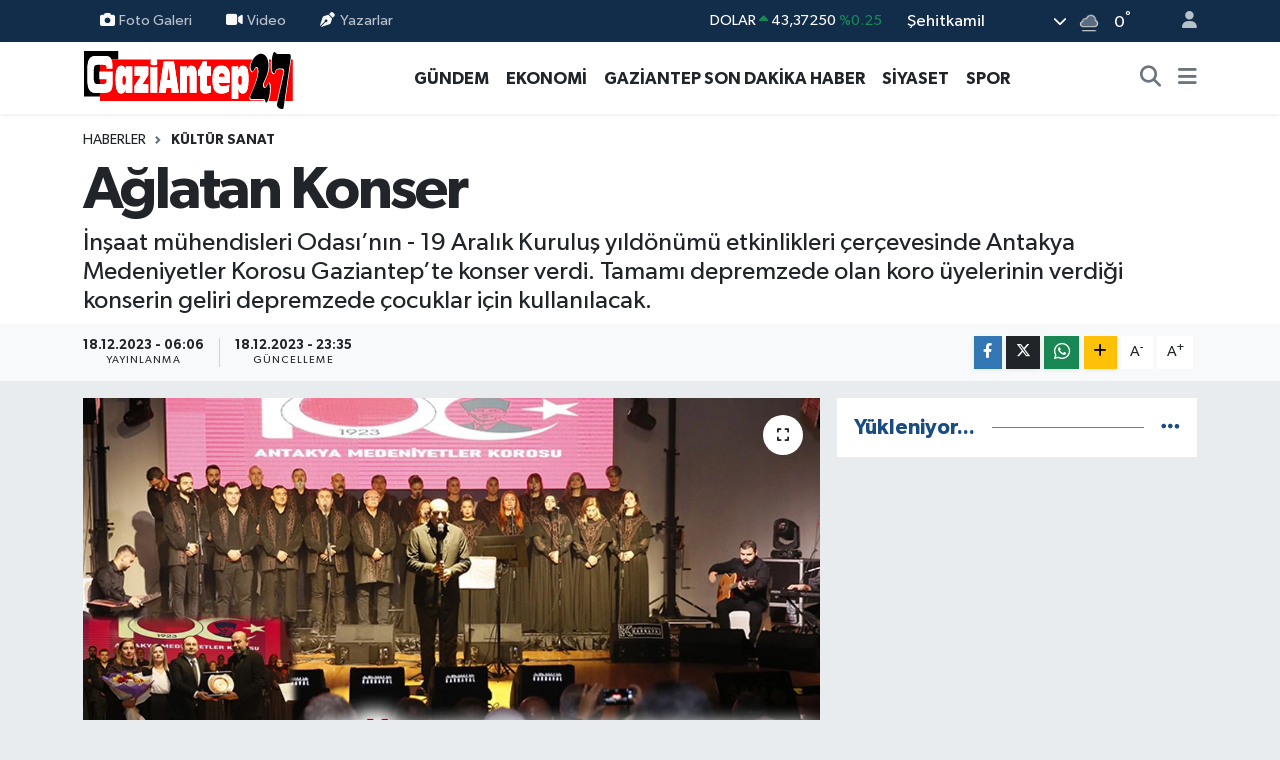

--- FILE ---
content_type: text/html; charset=utf-8
request_url: https://www.google.com/recaptcha/api2/aframe
body_size: -86
content:
<!DOCTYPE HTML><html><head><meta http-equiv="content-type" content="text/html; charset=UTF-8"></head><body><script nonce="WT7x2N1yaJD8ifDGQouzpw">/** Anti-fraud and anti-abuse applications only. See google.com/recaptcha */ try{var clients={'sodar':'https://pagead2.googlesyndication.com/pagead/sodar?'};window.addEventListener("message",function(a){try{if(a.source===window.parent){var b=JSON.parse(a.data);var c=clients[b['id']];if(c){var d=document.createElement('img');d.src=c+b['params']+'&rc='+(localStorage.getItem("rc::a")?sessionStorage.getItem("rc::b"):"");window.document.body.appendChild(d);sessionStorage.setItem("rc::e",parseInt(sessionStorage.getItem("rc::e")||0)+1);localStorage.setItem("rc::h",'1769241751144');}}}catch(b){}});window.parent.postMessage("_grecaptcha_ready", "*");}catch(b){}</script></body></html>

--- FILE ---
content_type: text/html; charset=utf-8
request_url: https://www.google.com/recaptcha/api2/anchor?ar=1&k=6Lc6AqQpAAAAADFFHZKlRQ_BN8kirIuY2heCiH5o&co=aHR0cHM6Ly93d3cuZ2F6aWFudGVwMjcubmV0OjQ0Mw..&hl=en&v=PoyoqOPhxBO7pBk68S4YbpHZ&size=normal&anchor-ms=20000&execute-ms=30000&cb=b5qx4lw01v2z
body_size: 49138
content:
<!DOCTYPE HTML><html dir="ltr" lang="en"><head><meta http-equiv="Content-Type" content="text/html; charset=UTF-8">
<meta http-equiv="X-UA-Compatible" content="IE=edge">
<title>reCAPTCHA</title>
<style type="text/css">
/* cyrillic-ext */
@font-face {
  font-family: 'Roboto';
  font-style: normal;
  font-weight: 400;
  font-stretch: 100%;
  src: url(//fonts.gstatic.com/s/roboto/v48/KFO7CnqEu92Fr1ME7kSn66aGLdTylUAMa3GUBHMdazTgWw.woff2) format('woff2');
  unicode-range: U+0460-052F, U+1C80-1C8A, U+20B4, U+2DE0-2DFF, U+A640-A69F, U+FE2E-FE2F;
}
/* cyrillic */
@font-face {
  font-family: 'Roboto';
  font-style: normal;
  font-weight: 400;
  font-stretch: 100%;
  src: url(//fonts.gstatic.com/s/roboto/v48/KFO7CnqEu92Fr1ME7kSn66aGLdTylUAMa3iUBHMdazTgWw.woff2) format('woff2');
  unicode-range: U+0301, U+0400-045F, U+0490-0491, U+04B0-04B1, U+2116;
}
/* greek-ext */
@font-face {
  font-family: 'Roboto';
  font-style: normal;
  font-weight: 400;
  font-stretch: 100%;
  src: url(//fonts.gstatic.com/s/roboto/v48/KFO7CnqEu92Fr1ME7kSn66aGLdTylUAMa3CUBHMdazTgWw.woff2) format('woff2');
  unicode-range: U+1F00-1FFF;
}
/* greek */
@font-face {
  font-family: 'Roboto';
  font-style: normal;
  font-weight: 400;
  font-stretch: 100%;
  src: url(//fonts.gstatic.com/s/roboto/v48/KFO7CnqEu92Fr1ME7kSn66aGLdTylUAMa3-UBHMdazTgWw.woff2) format('woff2');
  unicode-range: U+0370-0377, U+037A-037F, U+0384-038A, U+038C, U+038E-03A1, U+03A3-03FF;
}
/* math */
@font-face {
  font-family: 'Roboto';
  font-style: normal;
  font-weight: 400;
  font-stretch: 100%;
  src: url(//fonts.gstatic.com/s/roboto/v48/KFO7CnqEu92Fr1ME7kSn66aGLdTylUAMawCUBHMdazTgWw.woff2) format('woff2');
  unicode-range: U+0302-0303, U+0305, U+0307-0308, U+0310, U+0312, U+0315, U+031A, U+0326-0327, U+032C, U+032F-0330, U+0332-0333, U+0338, U+033A, U+0346, U+034D, U+0391-03A1, U+03A3-03A9, U+03B1-03C9, U+03D1, U+03D5-03D6, U+03F0-03F1, U+03F4-03F5, U+2016-2017, U+2034-2038, U+203C, U+2040, U+2043, U+2047, U+2050, U+2057, U+205F, U+2070-2071, U+2074-208E, U+2090-209C, U+20D0-20DC, U+20E1, U+20E5-20EF, U+2100-2112, U+2114-2115, U+2117-2121, U+2123-214F, U+2190, U+2192, U+2194-21AE, U+21B0-21E5, U+21F1-21F2, U+21F4-2211, U+2213-2214, U+2216-22FF, U+2308-230B, U+2310, U+2319, U+231C-2321, U+2336-237A, U+237C, U+2395, U+239B-23B7, U+23D0, U+23DC-23E1, U+2474-2475, U+25AF, U+25B3, U+25B7, U+25BD, U+25C1, U+25CA, U+25CC, U+25FB, U+266D-266F, U+27C0-27FF, U+2900-2AFF, U+2B0E-2B11, U+2B30-2B4C, U+2BFE, U+3030, U+FF5B, U+FF5D, U+1D400-1D7FF, U+1EE00-1EEFF;
}
/* symbols */
@font-face {
  font-family: 'Roboto';
  font-style: normal;
  font-weight: 400;
  font-stretch: 100%;
  src: url(//fonts.gstatic.com/s/roboto/v48/KFO7CnqEu92Fr1ME7kSn66aGLdTylUAMaxKUBHMdazTgWw.woff2) format('woff2');
  unicode-range: U+0001-000C, U+000E-001F, U+007F-009F, U+20DD-20E0, U+20E2-20E4, U+2150-218F, U+2190, U+2192, U+2194-2199, U+21AF, U+21E6-21F0, U+21F3, U+2218-2219, U+2299, U+22C4-22C6, U+2300-243F, U+2440-244A, U+2460-24FF, U+25A0-27BF, U+2800-28FF, U+2921-2922, U+2981, U+29BF, U+29EB, U+2B00-2BFF, U+4DC0-4DFF, U+FFF9-FFFB, U+10140-1018E, U+10190-1019C, U+101A0, U+101D0-101FD, U+102E0-102FB, U+10E60-10E7E, U+1D2C0-1D2D3, U+1D2E0-1D37F, U+1F000-1F0FF, U+1F100-1F1AD, U+1F1E6-1F1FF, U+1F30D-1F30F, U+1F315, U+1F31C, U+1F31E, U+1F320-1F32C, U+1F336, U+1F378, U+1F37D, U+1F382, U+1F393-1F39F, U+1F3A7-1F3A8, U+1F3AC-1F3AF, U+1F3C2, U+1F3C4-1F3C6, U+1F3CA-1F3CE, U+1F3D4-1F3E0, U+1F3ED, U+1F3F1-1F3F3, U+1F3F5-1F3F7, U+1F408, U+1F415, U+1F41F, U+1F426, U+1F43F, U+1F441-1F442, U+1F444, U+1F446-1F449, U+1F44C-1F44E, U+1F453, U+1F46A, U+1F47D, U+1F4A3, U+1F4B0, U+1F4B3, U+1F4B9, U+1F4BB, U+1F4BF, U+1F4C8-1F4CB, U+1F4D6, U+1F4DA, U+1F4DF, U+1F4E3-1F4E6, U+1F4EA-1F4ED, U+1F4F7, U+1F4F9-1F4FB, U+1F4FD-1F4FE, U+1F503, U+1F507-1F50B, U+1F50D, U+1F512-1F513, U+1F53E-1F54A, U+1F54F-1F5FA, U+1F610, U+1F650-1F67F, U+1F687, U+1F68D, U+1F691, U+1F694, U+1F698, U+1F6AD, U+1F6B2, U+1F6B9-1F6BA, U+1F6BC, U+1F6C6-1F6CF, U+1F6D3-1F6D7, U+1F6E0-1F6EA, U+1F6F0-1F6F3, U+1F6F7-1F6FC, U+1F700-1F7FF, U+1F800-1F80B, U+1F810-1F847, U+1F850-1F859, U+1F860-1F887, U+1F890-1F8AD, U+1F8B0-1F8BB, U+1F8C0-1F8C1, U+1F900-1F90B, U+1F93B, U+1F946, U+1F984, U+1F996, U+1F9E9, U+1FA00-1FA6F, U+1FA70-1FA7C, U+1FA80-1FA89, U+1FA8F-1FAC6, U+1FACE-1FADC, U+1FADF-1FAE9, U+1FAF0-1FAF8, U+1FB00-1FBFF;
}
/* vietnamese */
@font-face {
  font-family: 'Roboto';
  font-style: normal;
  font-weight: 400;
  font-stretch: 100%;
  src: url(//fonts.gstatic.com/s/roboto/v48/KFO7CnqEu92Fr1ME7kSn66aGLdTylUAMa3OUBHMdazTgWw.woff2) format('woff2');
  unicode-range: U+0102-0103, U+0110-0111, U+0128-0129, U+0168-0169, U+01A0-01A1, U+01AF-01B0, U+0300-0301, U+0303-0304, U+0308-0309, U+0323, U+0329, U+1EA0-1EF9, U+20AB;
}
/* latin-ext */
@font-face {
  font-family: 'Roboto';
  font-style: normal;
  font-weight: 400;
  font-stretch: 100%;
  src: url(//fonts.gstatic.com/s/roboto/v48/KFO7CnqEu92Fr1ME7kSn66aGLdTylUAMa3KUBHMdazTgWw.woff2) format('woff2');
  unicode-range: U+0100-02BA, U+02BD-02C5, U+02C7-02CC, U+02CE-02D7, U+02DD-02FF, U+0304, U+0308, U+0329, U+1D00-1DBF, U+1E00-1E9F, U+1EF2-1EFF, U+2020, U+20A0-20AB, U+20AD-20C0, U+2113, U+2C60-2C7F, U+A720-A7FF;
}
/* latin */
@font-face {
  font-family: 'Roboto';
  font-style: normal;
  font-weight: 400;
  font-stretch: 100%;
  src: url(//fonts.gstatic.com/s/roboto/v48/KFO7CnqEu92Fr1ME7kSn66aGLdTylUAMa3yUBHMdazQ.woff2) format('woff2');
  unicode-range: U+0000-00FF, U+0131, U+0152-0153, U+02BB-02BC, U+02C6, U+02DA, U+02DC, U+0304, U+0308, U+0329, U+2000-206F, U+20AC, U+2122, U+2191, U+2193, U+2212, U+2215, U+FEFF, U+FFFD;
}
/* cyrillic-ext */
@font-face {
  font-family: 'Roboto';
  font-style: normal;
  font-weight: 500;
  font-stretch: 100%;
  src: url(//fonts.gstatic.com/s/roboto/v48/KFO7CnqEu92Fr1ME7kSn66aGLdTylUAMa3GUBHMdazTgWw.woff2) format('woff2');
  unicode-range: U+0460-052F, U+1C80-1C8A, U+20B4, U+2DE0-2DFF, U+A640-A69F, U+FE2E-FE2F;
}
/* cyrillic */
@font-face {
  font-family: 'Roboto';
  font-style: normal;
  font-weight: 500;
  font-stretch: 100%;
  src: url(//fonts.gstatic.com/s/roboto/v48/KFO7CnqEu92Fr1ME7kSn66aGLdTylUAMa3iUBHMdazTgWw.woff2) format('woff2');
  unicode-range: U+0301, U+0400-045F, U+0490-0491, U+04B0-04B1, U+2116;
}
/* greek-ext */
@font-face {
  font-family: 'Roboto';
  font-style: normal;
  font-weight: 500;
  font-stretch: 100%;
  src: url(//fonts.gstatic.com/s/roboto/v48/KFO7CnqEu92Fr1ME7kSn66aGLdTylUAMa3CUBHMdazTgWw.woff2) format('woff2');
  unicode-range: U+1F00-1FFF;
}
/* greek */
@font-face {
  font-family: 'Roboto';
  font-style: normal;
  font-weight: 500;
  font-stretch: 100%;
  src: url(//fonts.gstatic.com/s/roboto/v48/KFO7CnqEu92Fr1ME7kSn66aGLdTylUAMa3-UBHMdazTgWw.woff2) format('woff2');
  unicode-range: U+0370-0377, U+037A-037F, U+0384-038A, U+038C, U+038E-03A1, U+03A3-03FF;
}
/* math */
@font-face {
  font-family: 'Roboto';
  font-style: normal;
  font-weight: 500;
  font-stretch: 100%;
  src: url(//fonts.gstatic.com/s/roboto/v48/KFO7CnqEu92Fr1ME7kSn66aGLdTylUAMawCUBHMdazTgWw.woff2) format('woff2');
  unicode-range: U+0302-0303, U+0305, U+0307-0308, U+0310, U+0312, U+0315, U+031A, U+0326-0327, U+032C, U+032F-0330, U+0332-0333, U+0338, U+033A, U+0346, U+034D, U+0391-03A1, U+03A3-03A9, U+03B1-03C9, U+03D1, U+03D5-03D6, U+03F0-03F1, U+03F4-03F5, U+2016-2017, U+2034-2038, U+203C, U+2040, U+2043, U+2047, U+2050, U+2057, U+205F, U+2070-2071, U+2074-208E, U+2090-209C, U+20D0-20DC, U+20E1, U+20E5-20EF, U+2100-2112, U+2114-2115, U+2117-2121, U+2123-214F, U+2190, U+2192, U+2194-21AE, U+21B0-21E5, U+21F1-21F2, U+21F4-2211, U+2213-2214, U+2216-22FF, U+2308-230B, U+2310, U+2319, U+231C-2321, U+2336-237A, U+237C, U+2395, U+239B-23B7, U+23D0, U+23DC-23E1, U+2474-2475, U+25AF, U+25B3, U+25B7, U+25BD, U+25C1, U+25CA, U+25CC, U+25FB, U+266D-266F, U+27C0-27FF, U+2900-2AFF, U+2B0E-2B11, U+2B30-2B4C, U+2BFE, U+3030, U+FF5B, U+FF5D, U+1D400-1D7FF, U+1EE00-1EEFF;
}
/* symbols */
@font-face {
  font-family: 'Roboto';
  font-style: normal;
  font-weight: 500;
  font-stretch: 100%;
  src: url(//fonts.gstatic.com/s/roboto/v48/KFO7CnqEu92Fr1ME7kSn66aGLdTylUAMaxKUBHMdazTgWw.woff2) format('woff2');
  unicode-range: U+0001-000C, U+000E-001F, U+007F-009F, U+20DD-20E0, U+20E2-20E4, U+2150-218F, U+2190, U+2192, U+2194-2199, U+21AF, U+21E6-21F0, U+21F3, U+2218-2219, U+2299, U+22C4-22C6, U+2300-243F, U+2440-244A, U+2460-24FF, U+25A0-27BF, U+2800-28FF, U+2921-2922, U+2981, U+29BF, U+29EB, U+2B00-2BFF, U+4DC0-4DFF, U+FFF9-FFFB, U+10140-1018E, U+10190-1019C, U+101A0, U+101D0-101FD, U+102E0-102FB, U+10E60-10E7E, U+1D2C0-1D2D3, U+1D2E0-1D37F, U+1F000-1F0FF, U+1F100-1F1AD, U+1F1E6-1F1FF, U+1F30D-1F30F, U+1F315, U+1F31C, U+1F31E, U+1F320-1F32C, U+1F336, U+1F378, U+1F37D, U+1F382, U+1F393-1F39F, U+1F3A7-1F3A8, U+1F3AC-1F3AF, U+1F3C2, U+1F3C4-1F3C6, U+1F3CA-1F3CE, U+1F3D4-1F3E0, U+1F3ED, U+1F3F1-1F3F3, U+1F3F5-1F3F7, U+1F408, U+1F415, U+1F41F, U+1F426, U+1F43F, U+1F441-1F442, U+1F444, U+1F446-1F449, U+1F44C-1F44E, U+1F453, U+1F46A, U+1F47D, U+1F4A3, U+1F4B0, U+1F4B3, U+1F4B9, U+1F4BB, U+1F4BF, U+1F4C8-1F4CB, U+1F4D6, U+1F4DA, U+1F4DF, U+1F4E3-1F4E6, U+1F4EA-1F4ED, U+1F4F7, U+1F4F9-1F4FB, U+1F4FD-1F4FE, U+1F503, U+1F507-1F50B, U+1F50D, U+1F512-1F513, U+1F53E-1F54A, U+1F54F-1F5FA, U+1F610, U+1F650-1F67F, U+1F687, U+1F68D, U+1F691, U+1F694, U+1F698, U+1F6AD, U+1F6B2, U+1F6B9-1F6BA, U+1F6BC, U+1F6C6-1F6CF, U+1F6D3-1F6D7, U+1F6E0-1F6EA, U+1F6F0-1F6F3, U+1F6F7-1F6FC, U+1F700-1F7FF, U+1F800-1F80B, U+1F810-1F847, U+1F850-1F859, U+1F860-1F887, U+1F890-1F8AD, U+1F8B0-1F8BB, U+1F8C0-1F8C1, U+1F900-1F90B, U+1F93B, U+1F946, U+1F984, U+1F996, U+1F9E9, U+1FA00-1FA6F, U+1FA70-1FA7C, U+1FA80-1FA89, U+1FA8F-1FAC6, U+1FACE-1FADC, U+1FADF-1FAE9, U+1FAF0-1FAF8, U+1FB00-1FBFF;
}
/* vietnamese */
@font-face {
  font-family: 'Roboto';
  font-style: normal;
  font-weight: 500;
  font-stretch: 100%;
  src: url(//fonts.gstatic.com/s/roboto/v48/KFO7CnqEu92Fr1ME7kSn66aGLdTylUAMa3OUBHMdazTgWw.woff2) format('woff2');
  unicode-range: U+0102-0103, U+0110-0111, U+0128-0129, U+0168-0169, U+01A0-01A1, U+01AF-01B0, U+0300-0301, U+0303-0304, U+0308-0309, U+0323, U+0329, U+1EA0-1EF9, U+20AB;
}
/* latin-ext */
@font-face {
  font-family: 'Roboto';
  font-style: normal;
  font-weight: 500;
  font-stretch: 100%;
  src: url(//fonts.gstatic.com/s/roboto/v48/KFO7CnqEu92Fr1ME7kSn66aGLdTylUAMa3KUBHMdazTgWw.woff2) format('woff2');
  unicode-range: U+0100-02BA, U+02BD-02C5, U+02C7-02CC, U+02CE-02D7, U+02DD-02FF, U+0304, U+0308, U+0329, U+1D00-1DBF, U+1E00-1E9F, U+1EF2-1EFF, U+2020, U+20A0-20AB, U+20AD-20C0, U+2113, U+2C60-2C7F, U+A720-A7FF;
}
/* latin */
@font-face {
  font-family: 'Roboto';
  font-style: normal;
  font-weight: 500;
  font-stretch: 100%;
  src: url(//fonts.gstatic.com/s/roboto/v48/KFO7CnqEu92Fr1ME7kSn66aGLdTylUAMa3yUBHMdazQ.woff2) format('woff2');
  unicode-range: U+0000-00FF, U+0131, U+0152-0153, U+02BB-02BC, U+02C6, U+02DA, U+02DC, U+0304, U+0308, U+0329, U+2000-206F, U+20AC, U+2122, U+2191, U+2193, U+2212, U+2215, U+FEFF, U+FFFD;
}
/* cyrillic-ext */
@font-face {
  font-family: 'Roboto';
  font-style: normal;
  font-weight: 900;
  font-stretch: 100%;
  src: url(//fonts.gstatic.com/s/roboto/v48/KFO7CnqEu92Fr1ME7kSn66aGLdTylUAMa3GUBHMdazTgWw.woff2) format('woff2');
  unicode-range: U+0460-052F, U+1C80-1C8A, U+20B4, U+2DE0-2DFF, U+A640-A69F, U+FE2E-FE2F;
}
/* cyrillic */
@font-face {
  font-family: 'Roboto';
  font-style: normal;
  font-weight: 900;
  font-stretch: 100%;
  src: url(//fonts.gstatic.com/s/roboto/v48/KFO7CnqEu92Fr1ME7kSn66aGLdTylUAMa3iUBHMdazTgWw.woff2) format('woff2');
  unicode-range: U+0301, U+0400-045F, U+0490-0491, U+04B0-04B1, U+2116;
}
/* greek-ext */
@font-face {
  font-family: 'Roboto';
  font-style: normal;
  font-weight: 900;
  font-stretch: 100%;
  src: url(//fonts.gstatic.com/s/roboto/v48/KFO7CnqEu92Fr1ME7kSn66aGLdTylUAMa3CUBHMdazTgWw.woff2) format('woff2');
  unicode-range: U+1F00-1FFF;
}
/* greek */
@font-face {
  font-family: 'Roboto';
  font-style: normal;
  font-weight: 900;
  font-stretch: 100%;
  src: url(//fonts.gstatic.com/s/roboto/v48/KFO7CnqEu92Fr1ME7kSn66aGLdTylUAMa3-UBHMdazTgWw.woff2) format('woff2');
  unicode-range: U+0370-0377, U+037A-037F, U+0384-038A, U+038C, U+038E-03A1, U+03A3-03FF;
}
/* math */
@font-face {
  font-family: 'Roboto';
  font-style: normal;
  font-weight: 900;
  font-stretch: 100%;
  src: url(//fonts.gstatic.com/s/roboto/v48/KFO7CnqEu92Fr1ME7kSn66aGLdTylUAMawCUBHMdazTgWw.woff2) format('woff2');
  unicode-range: U+0302-0303, U+0305, U+0307-0308, U+0310, U+0312, U+0315, U+031A, U+0326-0327, U+032C, U+032F-0330, U+0332-0333, U+0338, U+033A, U+0346, U+034D, U+0391-03A1, U+03A3-03A9, U+03B1-03C9, U+03D1, U+03D5-03D6, U+03F0-03F1, U+03F4-03F5, U+2016-2017, U+2034-2038, U+203C, U+2040, U+2043, U+2047, U+2050, U+2057, U+205F, U+2070-2071, U+2074-208E, U+2090-209C, U+20D0-20DC, U+20E1, U+20E5-20EF, U+2100-2112, U+2114-2115, U+2117-2121, U+2123-214F, U+2190, U+2192, U+2194-21AE, U+21B0-21E5, U+21F1-21F2, U+21F4-2211, U+2213-2214, U+2216-22FF, U+2308-230B, U+2310, U+2319, U+231C-2321, U+2336-237A, U+237C, U+2395, U+239B-23B7, U+23D0, U+23DC-23E1, U+2474-2475, U+25AF, U+25B3, U+25B7, U+25BD, U+25C1, U+25CA, U+25CC, U+25FB, U+266D-266F, U+27C0-27FF, U+2900-2AFF, U+2B0E-2B11, U+2B30-2B4C, U+2BFE, U+3030, U+FF5B, U+FF5D, U+1D400-1D7FF, U+1EE00-1EEFF;
}
/* symbols */
@font-face {
  font-family: 'Roboto';
  font-style: normal;
  font-weight: 900;
  font-stretch: 100%;
  src: url(//fonts.gstatic.com/s/roboto/v48/KFO7CnqEu92Fr1ME7kSn66aGLdTylUAMaxKUBHMdazTgWw.woff2) format('woff2');
  unicode-range: U+0001-000C, U+000E-001F, U+007F-009F, U+20DD-20E0, U+20E2-20E4, U+2150-218F, U+2190, U+2192, U+2194-2199, U+21AF, U+21E6-21F0, U+21F3, U+2218-2219, U+2299, U+22C4-22C6, U+2300-243F, U+2440-244A, U+2460-24FF, U+25A0-27BF, U+2800-28FF, U+2921-2922, U+2981, U+29BF, U+29EB, U+2B00-2BFF, U+4DC0-4DFF, U+FFF9-FFFB, U+10140-1018E, U+10190-1019C, U+101A0, U+101D0-101FD, U+102E0-102FB, U+10E60-10E7E, U+1D2C0-1D2D3, U+1D2E0-1D37F, U+1F000-1F0FF, U+1F100-1F1AD, U+1F1E6-1F1FF, U+1F30D-1F30F, U+1F315, U+1F31C, U+1F31E, U+1F320-1F32C, U+1F336, U+1F378, U+1F37D, U+1F382, U+1F393-1F39F, U+1F3A7-1F3A8, U+1F3AC-1F3AF, U+1F3C2, U+1F3C4-1F3C6, U+1F3CA-1F3CE, U+1F3D4-1F3E0, U+1F3ED, U+1F3F1-1F3F3, U+1F3F5-1F3F7, U+1F408, U+1F415, U+1F41F, U+1F426, U+1F43F, U+1F441-1F442, U+1F444, U+1F446-1F449, U+1F44C-1F44E, U+1F453, U+1F46A, U+1F47D, U+1F4A3, U+1F4B0, U+1F4B3, U+1F4B9, U+1F4BB, U+1F4BF, U+1F4C8-1F4CB, U+1F4D6, U+1F4DA, U+1F4DF, U+1F4E3-1F4E6, U+1F4EA-1F4ED, U+1F4F7, U+1F4F9-1F4FB, U+1F4FD-1F4FE, U+1F503, U+1F507-1F50B, U+1F50D, U+1F512-1F513, U+1F53E-1F54A, U+1F54F-1F5FA, U+1F610, U+1F650-1F67F, U+1F687, U+1F68D, U+1F691, U+1F694, U+1F698, U+1F6AD, U+1F6B2, U+1F6B9-1F6BA, U+1F6BC, U+1F6C6-1F6CF, U+1F6D3-1F6D7, U+1F6E0-1F6EA, U+1F6F0-1F6F3, U+1F6F7-1F6FC, U+1F700-1F7FF, U+1F800-1F80B, U+1F810-1F847, U+1F850-1F859, U+1F860-1F887, U+1F890-1F8AD, U+1F8B0-1F8BB, U+1F8C0-1F8C1, U+1F900-1F90B, U+1F93B, U+1F946, U+1F984, U+1F996, U+1F9E9, U+1FA00-1FA6F, U+1FA70-1FA7C, U+1FA80-1FA89, U+1FA8F-1FAC6, U+1FACE-1FADC, U+1FADF-1FAE9, U+1FAF0-1FAF8, U+1FB00-1FBFF;
}
/* vietnamese */
@font-face {
  font-family: 'Roboto';
  font-style: normal;
  font-weight: 900;
  font-stretch: 100%;
  src: url(//fonts.gstatic.com/s/roboto/v48/KFO7CnqEu92Fr1ME7kSn66aGLdTylUAMa3OUBHMdazTgWw.woff2) format('woff2');
  unicode-range: U+0102-0103, U+0110-0111, U+0128-0129, U+0168-0169, U+01A0-01A1, U+01AF-01B0, U+0300-0301, U+0303-0304, U+0308-0309, U+0323, U+0329, U+1EA0-1EF9, U+20AB;
}
/* latin-ext */
@font-face {
  font-family: 'Roboto';
  font-style: normal;
  font-weight: 900;
  font-stretch: 100%;
  src: url(//fonts.gstatic.com/s/roboto/v48/KFO7CnqEu92Fr1ME7kSn66aGLdTylUAMa3KUBHMdazTgWw.woff2) format('woff2');
  unicode-range: U+0100-02BA, U+02BD-02C5, U+02C7-02CC, U+02CE-02D7, U+02DD-02FF, U+0304, U+0308, U+0329, U+1D00-1DBF, U+1E00-1E9F, U+1EF2-1EFF, U+2020, U+20A0-20AB, U+20AD-20C0, U+2113, U+2C60-2C7F, U+A720-A7FF;
}
/* latin */
@font-face {
  font-family: 'Roboto';
  font-style: normal;
  font-weight: 900;
  font-stretch: 100%;
  src: url(//fonts.gstatic.com/s/roboto/v48/KFO7CnqEu92Fr1ME7kSn66aGLdTylUAMa3yUBHMdazQ.woff2) format('woff2');
  unicode-range: U+0000-00FF, U+0131, U+0152-0153, U+02BB-02BC, U+02C6, U+02DA, U+02DC, U+0304, U+0308, U+0329, U+2000-206F, U+20AC, U+2122, U+2191, U+2193, U+2212, U+2215, U+FEFF, U+FFFD;
}

</style>
<link rel="stylesheet" type="text/css" href="https://www.gstatic.com/recaptcha/releases/PoyoqOPhxBO7pBk68S4YbpHZ/styles__ltr.css">
<script nonce="Cz76Wo8msavvGWzon8RA0w" type="text/javascript">window['__recaptcha_api'] = 'https://www.google.com/recaptcha/api2/';</script>
<script type="text/javascript" src="https://www.gstatic.com/recaptcha/releases/PoyoqOPhxBO7pBk68S4YbpHZ/recaptcha__en.js" nonce="Cz76Wo8msavvGWzon8RA0w">
      
    </script></head>
<body><div id="rc-anchor-alert" class="rc-anchor-alert"></div>
<input type="hidden" id="recaptcha-token" value="[base64]">
<script type="text/javascript" nonce="Cz76Wo8msavvGWzon8RA0w">
      recaptcha.anchor.Main.init("[\x22ainput\x22,[\x22bgdata\x22,\x22\x22,\[base64]/[base64]/[base64]/[base64]/[base64]/[base64]/KGcoTywyNTMsTy5PKSxVRyhPLEMpKTpnKE8sMjUzLEMpLE8pKSxsKSksTykpfSxieT1mdW5jdGlvbihDLE8sdSxsKXtmb3IobD0odT1SKEMpLDApO08+MDtPLS0pbD1sPDw4fFooQyk7ZyhDLHUsbCl9LFVHPWZ1bmN0aW9uKEMsTyl7Qy5pLmxlbmd0aD4xMDQ/[base64]/[base64]/[base64]/[base64]/[base64]/[base64]/[base64]\\u003d\x22,\[base64]\x22,\x22TxNPNcKLwqDDqGgTaHA/wpI8OmbDjGHCnClSacO6w7M6w7nCuH3Dm1rCpzXDqkrCjCfDksK9ScKcVCAAw4AJCShpw4ERw74BBMKPLgEifUU1DzUXwr7CsXrDjwrCpcOMw6EvwpY2w6zDisKjw4dsRMOrwpHDu8OEMR7CnmbDncKlwqA8wpE0w4Q/O2TCtWBzw6cOfxTCosOpEsOLSHnCukMIIMOawqErdW85HcODw4bCpyUvwobDs8KWw4vDjMO8HRtWWcKCwrzCssOTZD/Cg8ORw4PChCfCnsOiwqHCtsKJwohVPhTClsKGUcOeeiLCq8KKwrPClj8nwonDl1wowqrCswwNwoXCoMKlwpNcw6QVwp3Ds8KdSsOCwrfDqidbw7sqwr9ew4LDqcKtw60Hw7JjAsOKJCzDj0/DosOow50rw7gQw5gCw4offSxFA8KLMsKbwpU9Cl7DpyDDo8OVQ0I1EsK+Kkxmw4sWw5HDicOqw7fCg8K0BMKtXsOKX3jDl8K2J8Kkw7LCncOSOcO1wqXCl37Dg2/DrTjDgCo5GsKYB8O1dQfDgcKLAnYbw4zCtwTCjmkswq/DvMKcw7sgwq3CuMOLOcKKNMKnAsOGwrMbKz7CqUpXYg7CjcOsahEUBcKDwosawrMlQcOGw7BXw71ywpJTVcO0O8K8w7NFbzZuw7Z9woHCucOJYcOjZTvCpMOUw5d3w7/DjcKPesOXw5PDq8OXwo4+w77CjsOFBEXDolYzwqPDtcOHZ2JGWcOYC0LDscKewqhbw4HDjMOTwrUWwqTDtFFCw7Fgwp8vwqsaZi7CiWnClmDClFzCqMOYdELCk3VRbsK9UiPCjsO6w7AJDCdbYXl9LMOUw7DCg8O8LnjDkxQPGkscYHLCihlLUgs/XQUyUcKUPmbDncO3IMKCwp/DjcKsXE8+RR3CjsOYdcKZw5/Dtk3Dj3nDpcOfwrDCnT9YJ8KJwqfCgi7CmnfCqsKXwojDmsOKUVlrMEDDiEUbTBVEI8OGwqDCq3hseVZzeAvCvcKccMODfMOWE8KcP8OjwohqKgXDrMOOHVTDssKVw5gCOMOvw5d4wrnCpndKwr3DkFU4JsOUbsOdWsOwWlfCl3/DpytVwpXDuR/Cm3UyFWXDu8K2OcO9Wy/DrGh6KcKVwrF8MgnCigZLw5puw7DCncO5wqlTXWzCuzXCvSguw73Dkj0uwr/Dm19Rwo/[base64]/DvsKiwphqwp8pwrjCoinCgcORVsKgwoNoewYWFsO8wqAzw5jCpMOFwrZ0AsKLC8OhSl3DlsKWw7zDoVHDpMK4VsOOUcOhJ0ZPVzIqwrh7w7dww4XDgwPCoSMgIsOjaW/DhlklXcOMw4fCnGpCwqfCuSk7SVTCmUbDlgxkw4RYPMOaRSN0w6YqN0lMwqbCnEvDsMOqw6d/dcO2A8OZPcKRw4QEL8KYw67DlcOVV8K7w4fDjsObLlDDr8Kow55nHErChB7DnQQrSMO0dkQ/[base64]/DqCY7b2fDlwbCsnpmTR4Uw4LDhMO0e0bDrGBMHDkxbsOywqbDvl9cw50zw5AWw5wkwrrCksKJNjXDkMKfwpcUwo7Drk9VwqNRAHcFQ1LCvzDCvFgaw7YoWsKqHQoyw4XDq8OWwo/DpBgBHcO8w7pNT1VzwqfCo8KSwq7DisObwpnCrsOxw4XDo8KIUXJ2wpLCmShgKQXDusOuXsOjw4DCisOdw6VQw5PCm8KywrPCmMKcAXvDnB9ww4nDtUnCrEDDgMKow74XFMKceMKZJ2zCpVQhw5fCkcK/wpxDw7bCi8OPw4DDsEkIdcOAwqTCjsKlw5J4BsODbGvDjMOCdDnDmcKqVMK+HXtORVtww40iVUp/ScKnTsKIw7/DqsKpw7MWacK/X8K8NRp/[base64]/DqXvDtMOPLyZ7wo8uw5oLRCglYVQPVwdxIMKDPcOFKsKPwoTCnS/Ct8Orw5N1RCZZIHbCvHUPw4PCo8OGw6vCkE9RwrLCqiBAw4LCrhBUw5YYUsKowoBfFMK2w70cUQQ8w6HDgkZfK00pRcK/w6RkTiIREMK0Zw3Dt8KOIFTCq8KoPMOPCk/DrcK0w5dAOcKIw6xFwqTDoF52w4jCgVTDsEPCg8K6w5HCojhGIcO4w7gmXjfCrsK6JkQ1w6kQLcO8YxZKd8OXw51AS8Kvw6zDoF/Cg8KxwqoSw49AJMOQw4gqWmMYdjtnw6YXUSzCg18rw5jDmsKJfl8DR8KbPMKNIiNUwqzCinJ1ZgZHJ8Knwo/DvCgSwqRXw6pFKRPDjgzCs8KAE8KRwqnDmMOVwrvDisOHcjHCqsKqCRrCssOwwrVswrnDlcO5wrJcSsKpwqVmwqsCwq/DuVMHw5BEbsOvwrYLH8Onw5zDv8OewpwVwpDDjMOveMKqw5pKwo3CtzAPCcKKw5Qqw4XCo2DCgUnCujc0wptddjLCtmXDqSAywobDh8OpRgxkwrRmNEXCl8ODw6/CtT/CvxXDjD3CjMOrwokLw5Aow6LCoFrCjMKgWMOAw7s+ZldOw4EZwpBqS0h3X8KfwoB+w7jDpwkXwofCq3zCuQrCoWNPwo/Co8O+w53CrhIwwqRAw6tzPsOHwqHDicOywqfCvsOmWB8FwrPCkMKdXxzDqMOpw64dw4DDq8OHw4lySVjDjcK5PRDDuMKjwrN/UgVSw7N4JcO4w53CtcOkD1wqwpsPZMOxwrJ9HAZbw7hpSnHDh8KPXiXDpEcBdcOzwpTCpsOuw6PDosK9w4FTw4vDqMKcwrIUw7LDjsOuwoXCi8Ohcz4Cw6zCssOSw6DDgX4xOQhuw5bCn8OpJnDCrlnDgcO2bVfCk8OefsKywqLDt8KVw6/CosKVw4dfw4w/wo90w5LDol/CuVjDsVLDkcKPw5rCjQRkwrJlT8KQKsK1NcOPw4DCgsKrX8OjwqR9ES1yO8OhbMOHw5g7w6VYW8Kfw6McbjB0w6hZYMKFwrY2w5TDi0A7YhzCpMOgwq7CuMKjJB/Cg8Okwr9lwqcDw44GJcK8Q01aAsOuY8K2I8O4BRHCvEV7w4vDg3gIw5dVwpovw5LCkVQuH8ODwrrDtwtmw7XCkx/CisOnOi7ChMK4MRtPIghSBMKlwobDg0XCi8OQw5TDhEfDj8OKYA3CglN/[base64]/Du3bCkMKZwrPDkTcJwrTDsD7CgsOsw7Ykwpwdw4nDvDgsO8O4w5bDv2QTFcO6TcKJGAnDmMKCQCrDi8Kzw7Yxw4MsGhjCosOLwqkjGMO5woh8fsOJScKzF8OCInVUw7M7w4J3w7nDtTjDhB3DuMKcwqbCjcKOacK5wqvCt0rDn8KZYcKESU8IPj40ZsKawo/[base64]/[base64]/Dk8K0R2gYw4XCoxjDqj/DjMKswrPCrsKJw7dxwr90AiLDgUhPw5LCrMKlJ8Kewo/CucO8wooNPcOHWsKGw7NDw6MPTAIlYBXDlMOuw7vDlivCrWLDkmTDkUQic0M4Yh3Cv8KLL0Niw43CiMKnwqRVeMOvwqZtSwLCmmsUw4/CgMO3w7bDkVciYUjCrnBIwrIAH8O8w4LCviPDscKPw5xawr1Jw4Jmw5IEwpDDhcO9w7/Ck8OvLcKgw5Fqw4rCuBM5ccOiBsKiw7zDqcKlwpTDnMKUOMK0w7DCuTB6wr1gwrZueQ3DkH3DmxtAIjIUw516OcO6O8KBw79OXMKHM8OFYikSw7HCqcKWw5jDkhDDmx/[base64]/Dn8Kxw5LDiMOBw7HCpzEVw5IxfMKrB2vCuj7Dp0sCw50XJnhBK8KVwplxLH4yRHTCgi3Cg8KaOcKwKELCiTgXw69JwrfCmxROwoFNPEjDmMK9wqkswqPCuMO/[base64]/[base64]/CmmlBw5/Dg21eQMO4QBprw4zDkcKrw6LDnsKkX2zCnAcNE8OLN8KKa8ODwpVKPxbDr8O6w7bDj8ObwoLCmcKhw5oPNMKEwr3DhMO4WgzCvsKHUcOCw7c/wr/[base64]/CpGxkIMKxwr5XCVsxCsO9wp3CmnnClsKVw7jDrsOrwqzCgcKeCcOGXisJJFLDnsK+wqJWHcO7wrfDlmfCpMKZw53CgsKfwrHCq8KDw6vDtsKWwqUQwo9Iwp/[base64]/PMOrwrPCqMOQw7hUHMKaKgMqwofDqsKYe8KHTMKKf8KOwrMvwqTDu3k5w7ZaJTYWw7HDkcOZwofCgmh7c8Oww6rDq8KxSsKLHMOCc2Qhw5htw6bCgMOow4jCp8KrK8OMw4UcwoQRRsO7wr/CvVdDacOuNcOAwqhNDl3Dq1XDnHfDg3jDr8Kkw5R9w6nDqMOZw7xbDQTCkCXDu0V2w5QFLFXCu37ChsKQw4lQCGQvw6XDt8KLw4bCqcK4PAwqw6IBwqVxABNWSMOCcDfDtsONw5vCusKAwoDDosO1wrfDvxvCv8OiCA7CgCIvNGJrwo/DicOSCMKWJsKMcnjDkMK1wow/WsKZeWMuWcKed8KVdl/Cv1bDiMOnwqHDo8OvDsO/[base64]/Di8KTw7/DssKYSkR4TmMowo7CkwplUMKfFMKwNsOZwr1MwqjDvww5wq5Iwq0JwooqTXYlw7AiXHYXMMKEPcKrHk1wwrzDqsO6wq3DswA6L8OXGAbDs8OCV8KAA3HCisOzw5kKOsKeEMOzw54xMMKNacKQwrISw4lnw63CjsOAwp/DjATDrMKpw5QuCMKcFsK4TMOPY2TDq8OaaS1kYwcLw6Fvwq/Cn8OewqMaw6bCsx8rwqXCu8KBw5XDgcOcwqXDhMKee8KnScOrTThjSsOTJsOHBcKiw5hywrVbR3wtfcKKwos4f8Okwr3DtMKJw6VeDynCvcKWFcOpw6bDoDjDmTcKwrJrwpFGwo8SdcO3aMK6wq4aQ1DDqXHClm/Co8O5BClbFCknw5fCsmFoAsOewpVawrpEwprDnB3CsMOpcsK4GsKAKcO/w5Yow5lcKW4ECRliwpcxwqMHwqJlNy/DqcKxLMOFw55vw5PCt8K0w63Cs3tzwqPCg8OgEMKPwpbCm8KdIFnCtFjDvsKOwr/DkMKkc8OTFCXCscK6wrbDkhjCqMKvMxTCjcK4S0Ykw40Yw6zCmUTDlzXDo8KQw6VDDHLDv3nDi8KPWMOoS8OTR8OjYg3DtyFqwpBjPMObXiAmWSxvw5DCh8KuHnPDh8K6w6TDjsOBbVg4BD/Do8OwZcOiVTgdKUlGw53CpEdywq7DisOSHUwcw5HCqMKxwoRTw58hw6PClUFPw44tDXBuw4TDpMKbwqnDsWXCnz9RdMO/BMOQwpHDpMOPw5grOEFeOV0TFcOdUMKfMsOWE2zCisKNOMKBIsKcwr7DuxfCgBwfYFx6w7LDvsOLCSzCvMKsIGzCn8KRbSvDsCbDkSjDtyrDuMKOw58hw7jCuURhfE/[base64]/[base64]/DkDbCq3jCsS7DpgHDhkjDncObwpQuw7zCqcO7wqRRwoJnwqY9wrobw7/DgsKrVBDDvBbCrTzDkcOMZ8K8RcKDOsKbb8KHO8OZB11dHy3CoMKHAMO8wpQyLVgIJMO3woBkG8OwHcO4C8K+w5HDqMOPwolqR8OHFzjCjwXDuR/CrH3Dv1AYwo9RTH4YD8KUwqTDtCTDgRZWwpTCmmXDvsKxc8KZwrcqwofDgcKaw6kjwobDhcOhw4p8w6A1woPDmsOhwpzClhLCnTzCvcOUSz7CqsKvAsOFwq/CnHrCksK2w65VWsKsw4M8IcOkc8KKwqYWdMKOw4/CkcOSYjLCqlPDvkEUwoEMTHNCDhrDkV/CkMO3IwtNw4w0wrV6w7fDgcK2w51ZWsKOw5wqw6dGwq7DoiHDn1LDr8KTw7vDjgzChsOmwqHDvQ/CqcOtSMKLKyvCsw/CpVHDgsO3LH1lwpvDqMO0w65yUQNdwobDqnnDnsOaeAHCv8Oww4LCk8K2wpbCmsKOwpsXwqPComvCvg3Cpl7Dv8KCKRbDqsKNBsO0QsOUF1RNw7LCj0PDuCsjw5/DiMOWw59VFcKACStJLsKZw7cTw6DCs8O5EsKDfz93wo/DmmHCoH45AgHDvsO+wpZZw7Jawp/CqFfCicK6UcOUwqR/E8O2A8Krw7jDqG4mIsOOTEbCgTLDozA4aMOqw6zDvktyccKQwo1lBMO+fjHCkMKBNsKpYcOoNwfCp8O1N8OcHGEsQ23DusK0KsKDwp9dDGxkw6UnQcK7w4/DksOrOMKvwoNxS1/[base64]/[base64]/CsHbDlcOQTMOYYxHCoMKvw4/[base64]/Cp17CvcKmExsWw6xhwoRIYcOdRDxMPMO/dcKwwqDDhjN5w65pwrPDhEwhwq4Zw7jDr8KPccKvw6PDiio4w7MVOSk9w53Dp8Kiw7rDk8KdXU7CumXCncKYaTMzPl3CmcKaZsOyZwhmEFg1G1/[base64]/[base64]/[base64]/DnsKzIRMJa1zCpEowwrcWwp/DhsK2ZMKlQMOtwopIwpA+KHRMNybDr8K+wpvDgcKFZXlGLMO3QDwqw6UpHTFRRMORTMOlCyDCjCTCoQFkwo/CuFPCjyDDqn9qw6lVdC8yEcK5WMKOKm5qIGAAGsOhwpDCimnDoMOBw57DpVXCqcK3wowXAGTDvcKbNsKzVEpgw5AtwpXCn8OewoXCr8Kxw7kPVcOGw7hqKcOmPkR2a2rCsi/[base64]/DgSzDi0LDisKRIi/Cm8OTRcOmXcK0TsKnQgvDuMOcw4gZwqrCmmNLCCLChcKkw5EBdMOEQWXCjQLDqV0uwrF1TWpjwq4zbcOqAGHCvCPCqMOowrNRwpQ6w7bCiyvDu8KiwpV7wrJOwoxuwrgoZn/Ch8OlwqAyH8O7b8OCwoR/cBl1cDgLD8Kkw5MLw57DoXg7wpXDpxsyUsK/A8KtVMKnWMKOw7VONcKmw4c5wqfDmT5JwogHC8KQwqgXICVwwqA4CEzDtnREwrR9KMOyw57DssKEO0UDwpdRNzPCoRnDn8Khw5YswohEw47DqnjCosOUw5/Di8OzZz0vw4XCoVrCk8OBcw3CksO+EsK1wqnCgBfDlcO5EsOyf0PDumhCwoPDm8KTa8O8wp/CrcOrw7fDmhQjw6zCohMzwpt/wodJwoDCo8OaIELDilF6YwcMQBtnKsORwp0BHcKow5p9w6/CuMKjB8OVwqlSOSMZw4pqFzF1w60cNsOeASA/[base64]/eTlcwrTDvnEMecOJw4HCssK5AMKvw7zDscKHSV8IBMOyPMOYw7TCpTDDt8OyQWfCkcK5Uy/DjsKYems+w4dgw7oew4XDjl3Dn8Kjw7QQacKUNcOta8OMWcOdTMOJVsKgCcKzwo47wowjw4UZwoNZQcKlVG/Ci8KxMAADRS4OA8O8Y8K1P8KZwp9SSDbCum7CvGDDmMO7w5BlQhjDksKcwrnCpsOMw4/CssORw7JTdcK1BD1WwrrCrsOqfivCvgVWdsOsBUnDoMOVwqp8DMK/woF4woPDnMOzHz4Lw6rCh8KREh0/w7nDiiTDrhPDn8O3IMK0OzFPwoLDozDDjGXDsD5lw4VrGsOgwoPDokhIwpBkwq8FGMKowpoOQizDoAnCjcKawqFrLMKPw69yw7Eiwo0zw7BIwpEww5jCn8K1A0DCsXgjwqsFwq/DugLDmFZXwqBcwoJlwqw3wrrCuHo7b8OqBsOow7vCqsK3w44nw7/CpsK2wrPDmiR0w6AcwrzDniDCgizDlFjDtSTDk8O3w7bDm8OLRn1BwroTwqHDnFXCtMKNwpbDqTYeCGTDpMOtZnIEJcKFQyIzwpnDqRXCksKdMl/Du8O4J8O1w7PCicOtw6vDkcK9wrnCpG9MwoEpBsO1w5cxw6xTwrrCkD/[base64]/[base64]/wqXCq8Oxw4FIV8KBA8KAw5BfwoAHwoXDiMKCw5ctQlfDu8KAwqoOw5k2JsOvXcOgw43Cv1I5XcOeH8KEw5nDrsOkYAFGw4zDhQjDhyrCiA1/[base64]/CpC7DjsKXEQHDuxhtwqXCt8Kdw7ZIw41MOcKZWy4qJzdzNsKeLMKKwrA/UjbCkcOvUEjClMOuwo7Di8Kaw7I/QMK7CMOUDsOqT007w4QzHy/Ct8KKw50hw4QXQQNLwr/DmzPDhsOtw69dwoJURsOkPcK5w40aw5YbwpvDtU3DjsKcbX1cwp/DjUrCnErCsgLDhA3CqEzCtcONwp0EcMOFYCNSB8KEDMKvJjYGAVvCrTzDscOkw5rCsR95wpMyRFBgwpUzwqAKw73Cj1jCiQ8awocmQUnCvcKyw4LCk8OSHE1XTcKrHj0Cwr9mdcK/[base64]/[base64]/[base64]/CpnrCmDcbMsKZwpgBA3tXSWEMY8O8QW7DsMOQw6I9w5R7wpFtBTHDpwvCgcK6w5LCmn46w47CkUBZw6fDiTzDp0okdRfDg8KVw7LCn8KRwoxdw6/DvT3CiMOUw7DCmEfCoB7CqMONckluPsOgwodewoPDp3BKw7V2w6ViF8O6w7puVHvClMK6wpVLwpsXXcOhGcKQwrNowpxBw7tiwrfDjTjCqMO0EmjCuh8Lw5/DgMOkwq9uTDjCk8Kfw7lYw41AbmbDhGovw5/DikEMwoVvw7bCri/CucKPYz1+wrMEwoNpQ8Ogw5cGwovDisKrUwgOXxkZbHNdBS7CuMKIPH9ywpTCl8OVw4XCkMOqwpI5wr/DncOBwqjCg8OAJn4qw6B5DsKWw7TDvErCv8KnwqgHwq5fN8OlCcKgN2XDicKZwr3DnRY9dx9hw4sIDMOqw7rCjMOzUlFVw7BIPMOse2/DscK6wrkyFsO9cQbCkcK0BMOHCAghZ8KwPxUAKQs7wqrDkcO+OMKIwolSQ1vDuG/Co8OkUDonw54hOMKgdkfDj8K0CgF7w5XCgsOCLBctLMOxwqAOLzREBMKiTg7CoFvDvh9QeXrDigkiwpNzwoQ1BB8VV3PDt8O8wqdja8O9OiJlK8KvX11awoQpwoHDiUx5dW3DqCHDvcKeeMKGw6TCtmZARsOawqRwSMKNJQzDi3BWGGANOH3CiMOZwp/Dn8K5wpDDnMOlcMK2fkQxw5TCnUNLwrAsb8KuYn/CqcKvworCicO6w7fDqsOSDsKpHcOrw6zDhzTDpsK2wqVLQmhSwobChMOobcOZJMK+AsKpwqodOFgUbytub0LDliHDh3XCp8KpwpbDlm/CgcOOWsKEJMOWPhpYwrIoQwklwoEcwq/CrsOEwrNbcnbDo8ONwpTClEDDicOrwp1Of8Kjw5ttBcKeYD/CvxJXwq14F3PDlyfCmyrCvcOyPcKjKHHDrsODwojDl256w6fCksOEwrbCu8OmRcKPDUpfO8KAw6V4Kx3Cl37CuX7DncOmJV0Vw5NqfwZ7c8KDworCrMOcZE/CtwIWQAQiMX3Do34jHh3DlnzDmBpnHGvCqcO6wpzDq8KbwrvCqXgQw63CpMKDwrouNsOcYsKsw5kzw4t8w7XDiMOKwptbBXhdX8KJXy8Sw7x/[base64]/w5nDuVrCg8O/ecOiwobDp8KbA8OeT0BuAcOnwo/CjS/Ck8OwG8Kuw5cpw5QTw6PDpcKywr7DgkTDgcKPFsKHw6jDpcKeRcKBw6B2w6IQwrNnLsK3w4REwpQ9YHTCs1rDpcOyeMO/w73DrGTCkglnc1jDvcOKw4zDpcOMw5HCosOUwonDgjDCmlcZwq5Pwo/DncK6wqHDncO6wofCiSXDksOoBXVlQQVfw4DDuRrDk8O2LcKlIcOHw5/[base64]/Cs8OJwqPCscKjLUjDn8K4wrnDij8/w787w5Z/w68VKitCwp7CgcOSXSJfw6ltWQxAOsK9YMOXwpM2cjDDk8OqSyfCuj0ncMKgKmbDisOrCMKBCzV4bRHCr8KhbCdYw7jCg1fCksOjAFjDqMKZIy1sw7dNw4w8w5IJwoBMUMOIcljDl8KKEsO6B1NUwrnDpQHCs8OZw7FSwo8DJ8O/[base64]/DmENXwrbDnsOIw4JLw50mAMKwasK5w6vCuyjCgALDmXPDssKAdMO3L8KlHsKwFsOgw5FNw7HCicO0w67CqcO4w4DCrcObanx2w4RXYMKtCDfDi8OvP3HDvzhgTMKSPcKnWcKGw6l6w4Quw6RQw71rHwAlcDDCsksRwobCusO9VwbDri/DrMOwwpNiwqXDuFbDjMOcFMK4AR4HJcOQSsKxEDTDt2LCtVV0ecKmw5rDvsKSw5DDqyjDr8O1w7zDj2rCkwxnw5AnwqEXwo5Mw57DoMKnw5TDt8ORwpRmbg0tN1zCk8OowrQnf8KnamMnw5Q+w7vDvMKSw4oyw6hdwqvCpsOAw5rCncO/w48+I3zDplXDqSA2w44cw5Riw43Dnxg1wrBeZMKiS8O+wrHCkhcXfMKbMMOMw5xvwplTwr4QwrvDrUUBw7BpdCYYGcOUfcKBwpvDj15NBMO+YTQLBnUOGSFlwr3Cr8Kbw4kNw5lbZW5MT8KgwrBtw5s9w5/Cmz1xwqjCr2w1wqPClhgYCykQVgF4SDlTw6MRdMKxecKDIDzDhkXCtcKkw7AQTB3DvGpawqvCgsKjwqHDs8Kqw7HDs8OXw5Mqw6/CvyrCt8KtV8OZwqtvw5h5w4tjBcKdaW7DpBxYw6nCg8OCVXfCiwRqwpUvBcKgw4DDk27CksKDaTTDlcK5XyHDh8OsPBDCmDzDozwhY8KUw4AZw6zDjgvCvsKFwrnDsMKOeMKewr1GwqbCtMOCw4JZw6DCoMKUaMOEwpUfc8OgOiZEw7/ClMKFwpEoVlnDr1vCtHMEJwRSw7bDhsO5woXCtcOvd8Kxw5vCiVcwKMO/wq9owr3Dm8KWfB/CuMKBw7/Chig3w6rChVNXwrg6P8K+w4ctGcKdeMKUL8KMJcOEw5rDuCDClsOuTkgtPBrDksOiV8OLOiY+TzwEw4J0woZ8dsOlw6NnclFfBMOKBcO4w7bDqm/CssKDwqfCqS/Dqy3DqMK3O8OzwqRjcMKaecKWNQ3Dh8OswqTDv29xwr7DlcKhfWzDo8K0wq7CrBbDu8KAOXZ2w6t3KMKTwq0Gw4jDmhbDrjc4V8OjwoMFG8KlZgzCgBhQwq3ChcOOIsKBwo/CtlXDocOTQS/DmwnDn8O6VcOiBsOkwonDh8KcOMKuwo/CvMKvw4/CrgXDqsO2JxdNambCj0x1wop/wqIUw6vCvWJMDcKbfsO5I8OQwpQOHsOLw6fCv8KHBEXCvsK5wrtFM8OFWRUfwrR9XMOvdjpGZAAAw4kaaANsSsOPbsOLR8Ogwo3DocO/w4VFw4ZzX8KrwrJoagoFwrHDulw0PMOTWGwMwpDDucKpwro7w5jCn8KMSsO7w6jDgz/CiMO8CsOGw7nDkkTDrw7CmsOmw6kdwovDjCfCqcOQDMOTHGDDksOsAsK8CsO7w58Pw4d2w5guW0nCnWHChS7Cr8OSAXdrDzzCuWsqwq8/YQrCuMOlYwZDbcKzw69ew4XCvmnDjcKqw5Vdw5zDiMOzwrRiJ8O3w5FFw4jDqMKtUGLCmSfDicODwr1gTwrChcO4GAnDm8OeVsKMYz9tT8KvwovDlsKTDVTDsMO2w40rA2fDisOxIgfCmcKTcgzDkcK3wo8ywp/DpAjDvS5RwrEcBsO1w6Znw519CsORYU0TRikidsO6SXk5WMOQw4ARdB3DhU3CmwsbeR43w4fCk8KkZ8Kxw79mHsKDwo4GcgvCs2rDpXEUwpg3w6TCqzHDlcK0w4XDtgnCvg7Ck2sCP8KydMOlwrkOVSrDjsKIAcObwr3CjRAgw5fDicK3fC1pwpkkUcKFw59IwozDkg/DkUzDrHrDqwU5w7phLxDCqG/[base64]/DmcKCPsOUTU/[base64]/ChMKdPkNwR21mOUTDtgVrV0MHw4LCjcKGAsK0LyMsw4/DhlLDmAzCmsOEw6rCvTZ3NMOMwqxTZsKAQBLCnw7Cr8KbwpVAwo3DrXvCgsKQWVMtw5bDqsOAa8OhNMOhwqDDlWHDs0AuTQbCjcK0wqPDlcKjHHDDj8OYwpvCtE9BRGrCg8OcG8K8flnDjsO8OcOiMnTDi8OFPcKtYDDDr8KjdcOzwqg0wrd6wprCrcOKO8K/w5EAw75HfmnClsOeasOHwojCn8OAwp1Pw6bCo8OHeWo5wprDv8O6wotPw73DtMK1woE1wpXCqHbDkmN3OzNCwoxEwrnCgyjCmQTCuzptbE8gacOHHsOjwo7CiTLDqBbCrcOlfn8Te8KNAAo/[base64]/CombDjAoUw6lgXMOSwppSw6XCtUhnw4LDp8KEwopZPMKXw5rCq1DDu8KDw6NPHnQMwoXCjsOMwpHCnxQPTUk6NGfCqcKRwqPCjMKmwpNIw5oSw57CgMODwqELcmfDrjjDvlRBDF3DhcOiYcOBGUIqwqPDiGVhXzLDocOjwq9DbMKqNyRnYF4Rw64/[base64]/DvcKQJMKBCkHCvATDp8K3wpfChlgSflAqwrkewoQUw7nClWPDjsOJwpnDngMSIRlPwpAGEyw4eG/CgcOzNsKSG0htOQLDrcOcZXPCucOMb1DCvsKFIcOowo4vwpsbXgnCpMKfwr3Cu8Orw5rDocOiw6TCgcOewpnCg8O+RsOUMVDDjWjDi8KUScO6wpIcVi5tCCXDpS8KTH/CgRkxw6U0TXZSIMKtwrnDv8OZwprCgDXDs1bDmSYiZMO4JcKowpcIYXnCnAxBw55NwozCsD99worCjSLDv0AAWxjDtTnDtxYiw5lrTcKZMcKQCVjDoMKNwrHDgcKdw6PDocKCHMK5RsOqwoFGwrnDm8KBwpIxwpXDgMKuMFXChRY7wo/[base64]/[base64]/DgUEfDi/CoMO5wrp3KkhuSsO+w6nCvsOMMn8fwr3Cl8Odw6jCusKBw58zGsOXPMOyw5E0w7nDvW5bSjhyIcOgbEfCncOtekYjw6XCvcKHw7BseC/CjhbDnMOwAsOeNDfCmTQdw6NxLyLDl8OIAsKCOBh9ZMOAIkR7wpcYw7TCtMOKSzfCh3pAw6nDtMOrwp8rwqzCtMO6wofDqlTCpghhwpHCi8OZwqoIAVhFw75Xw4c/[base64]/CskrDo8KJesKZwoY+KxJCw7JZw45AwrRmbFfChsOSQD7CjDgdFcOMw6/ClWgGUF/Dhn/Co8KTwqk6wqo0LjdeUMKSwpsawqRMwp5oSQEFVsOdwrVWw6TDkcOeNsOPcl56KsOrPxFTdTDDlsKPZ8OLH8OdXMKFw7rCjcO6w4Eww4UJw4DCo3tHUWBywpPDk8K8w6lzw7IqCicDw7nDjm3DgsOEc0bCscOVw6/Ciy7Ct2fDisKwKcKcHMO5WMKIwrRKwo5cC0DCksO9XcOxFyFPRcKYB8KPw4nCiMOWw7dPTHPChMO/[base64]/[base64]/Cui97w7B6woLDosOgw6bCsxgFwq/DkBPCpMKMw6oMwrXCi0jCmThyX1QcE1jCi8KJwo5zwqDChT/DtsO/w50Cw4nDksOOZsKzdMKkESbCr3V+w6nChcKgwpfCgcOvQcKrCCxAwq8mHxnDgcOtwoc/w4TDhlLCoWHCocOMJcO6w489wo9PckPCgHnDqTFRWTjCulzDuMK8G2nDiH5nwpHClcOzw5nDjXJNw60SBW3CqnZpw7bDs8KUCsOMUH47F0rDpy7CqcOvw7jDv8Opwq/Cp8Oiw4lWwrbCtMOQakMkw411wpfCgV7DsMO6w7BmTsOIw78WDsOpw4Baw4RREEzDo8KKXsOlV8OZwpzDjMOawqN2Jn8uw4/[base64]/DhC8QXHtJwrMgA8KxPcOZw5wOw65xwq/CicO/w74zwrLDomggwqk3SsKWfDPDpn8Hw4REwrQoT13Dh1cdwqIIM8KTwrFdScO9wqU2wqJeTsKlAlIKIcOFEsKpdF8ow61/eHPDpMOfEMKRw77CrwzDpUbCjsOHw5zCn3dGU8OMw5fCgsOca8Oowo1zwoLDt8OST8K/[base64]/w5MuVMK2DQHDtMKGw5zDumfDlmPCrUoLwqDCs2/DscOSbcO/CjltPUnCr8KQwrxlwqlAwo4Qwo/[base64]/DjFzClsOJWwnDhMKqLsOeasOTwo9TBcO4OsKZFjFHNcKHwoZxZlnDlMOtUsOKNcO6DWnDgMKLw5XCrsOCEVjDpTcQw6Unw7HDlMKJw6lRwoUTw4nCjcOhw6Erw7spw7MGw6/CoMKFwpXDgATCu8O6Ix7DvkvCliHDjnzCuMORDcO9N8O2w6/CsMK2bTvCjcO5w5gVdGDCl8OTesKQbcO/RMOvYmTCjhTDuSXDuTM0BnsEWlJxw7NAw7/Cvw/DjsK1WDAYfyvChMKtw5Q5w4deEQXCocORwoLDncObw7vCsxXDvcOtw64nwrTDv8Kiw441Un/DgsOXd8K2AMO+RMKVKsKnK8KAcgt/bBnCixvCucOuTDnCnsKmw7bDh8OGw7vCokLCqxcZw4HCsngneAnDiWcmw4/CvWXCkTQUZATDohd/[base64]/CuTzDrMKZNcKfXAPCkMOFZBglwrbDtsKhHH7ChUhjwqvCilR/CHVHRBxYwpByZCNIw6rClQlOb0PDjlTCsMOewoFiw6zDhsKzN8OdwpcwwoDCrDJmwo/[base64]/[base64]/DpyACTsKvIE/CkXRlGMKcEXNlGcKkFMKSZlfCgRvDpcO2a2Zaw5p0wrxIGcKFw6XChMKvSGPCoMONw7EOw5Nywpw8fSzCqsO1wooGwqHCrQvCiD/CmcOfGMK/Cw0yWT91w67CoBluw5/Cr8Kvwr7DpmcWbRHDoMOyDcKVw6VlW0NaEMK2N8KQMx1PD0bDh8KiNnx2w5YbwoEkC8Kewo/DjcOgEsKowpknYMO/wo/Ch0/DoRZAG1xnJ8Oqwqojw7h1X387w5HDgmXCtcOWLcOlWRHCnMKew6EDwo0zQMOAC1DDiAHCgsKGw5APdMK7QiQSw4/Ct8Ocw6Nvw4jCscKOBsOlPQVxwrUwfF1Yw41rwqLCn1jDoQ/CrcOBwr/[base64]/Cv2PDgww+w7jDo8KdZm4XwrDCq0BgX8KRETLDp8OEJMOSwqsgwo4GwqY1w4XDjhLCh8K/[base64]/Q3FNIcO3fShyw7ECZMKLDiPCs8Ktw7lLwqTDm8ONVcKmwrvCh2TCtGtbwrfCp8OVw53Csg/DssK5wqDDvsObK8OiZcKuZ8Kew4rDjsOxOcKYwqvClsOTwpd5ciPDr17DkHl1wppLCcOKwqpcEMK1w68pccOEAMO+wr5bw5d6BVTDicKWXWnDrQDCgjbCs8KaFMKAwr4wwqnDqxJqBEkyw65EwrQmZcKrfhTDphp/[base64]/[base64]/CpsKtaxJjSBc/[base64]/[base64]/DvsKCw7N4wrArOcO5w5p7fMOHaCwhdMOIwpzDrjpnw6/[base64]/G2sPNMO5w4PDkcKKTcOywrXDqTBpwrzCvRsTw6p+wps2w59+D8OGOMOjw69JdcODw7BCRBIJwrosJhhSwq0pfMOTw7PDhU3Do8OXwr7DpjnDqRnCn8K5V8OmTsKTwqkkwocaF8KSwrIJXsK2wrcNw77DqSTDnVJ0axPDtyI+H8KKwrzDjMOrA0fConpdwpM9wo0Owp/ClxM5UXPDnsOOwoIYwp7DpsKZwoRqQXE8wqzDucOjw4zDkcKFwqgJY8OQw7zDmcKWYMOnA8ORDRZxIsObw4DClTclwrvDvkEew41cw5XDmzlWdMKUBMKIScOGZMOKw7skCMOBWArDsMOvMsKLw5QGUH/DvcKUw57DjzvDhGcMelVzR3IrworCv0HDrzPDgsO+K0jCtAbDqjrCtxLCicKSwqANw5s4cX8Fwo/CskorwoDDhcOSwp7DlU8rw4fDlU4FdGN8w75CVsKuwr7CjmrDhVvDnsOrw4QBwpx3UMOmw6DDqhQ6w75fN1UBwrF5DRY6eEBtwrleU8KbG8K+CW8QcsKGQAvCn2fCozzDksK5wovCrsKiwqR8wpI/YcOvYcOTHi88w4RSwqYQIBHDr8OuclZgwpnDjGTCtyDChEPCsA3Du8Osw6lVwoJDw5Z+ah3CimbDug7DtMOvcH9EKMOOeTonYnnConwOPHPCjmZBXsOAwp87WWYbF23Dj8OfMBVkw7/DkVXDqcKYwq0DA2bDj8OXICLDkBAjecKKYX0yw7nDtmfCusKyw4sIw50qIsO7UXbCucKUwq9uXUHDocKJbSHDpsK5dMOQwrTCrTkmwr/CoGlmw4IXSsO1CVLDhhPDmQzDssKHEsOqw64uXcO1acOPBMKIdMOeZkPClANzbsOxSsK8XFQmwrDDqcKuwp88AMOnUSDDmcORwqPCi342NsOcwrFfw4oIw7/Co0MwVMKwwrFEAsO7wo0jfk9Aw5nCn8KbGcKzwr3DlMKWBcKMHwzDucOUwotQwrzDtMKjw6TDmcK8WMOrIl8lwpg5bMKPfMOxUhwgwrsGKh/Dl24MEVV0wobCuMK/wosiwqzDr8O7BzjDtSDDv8OULcKvwpnCjHDCv8K4IcKSH8KLT3pkwr0pH8K8HsOJPsKxw6jDriDDmMKRw4QaAcO3J2zDokRZwrUNSsOBaA0YWcONwqEAd3jCqjXDpl/CuVLCu0BlwrsMw4HDgB3DlQkpwrY2w73CjhbCu8ObXEbCpH3CucObwqbDmMK1FkPDoMKmw7xywoTDi8K2w5HCsjlLBBICw5tXw5AoCwXCtxgSwrTCvMOwFi82AMKdw7rDtHg3wol/XMOvwowNSG3CuX7DhsOXFsK5V0kQG8KJwr8gwp/Cmho3M34ACz9gwqvDoVI5w4FswrpLJnTDkcOUwp7Ci1w/fsKWP8OlwqtyEWRfw6ETQcOYYMK0ZnF/DjfDq8KwwrjCmcKBXcOhw6vCkzF5wr/DvMOKa8KUwop3wojDghkBw4PCv8O7Y8O/[base64]/DlsKQwp/Dm8OsDsK/VMOjYBUNwrHDqTPCogjCkG8hw4QEw5XCr8Ocwqx5N8K/[base64]/GjbDrMOSOMOxwoTCpMOYw6bDu8K/LMOKBRfDjcKPGsKUTiPDrMKKw5p6wpTDl8OEw6jDhDLCsnPDk8K3RCHDjgLDmlJ/wpfDpsOqw75rwonCqcKJC8KVwrnClcKawp9ZacKLw6XDpQfDlGjDkSLDvDvDhcKydcKjwqfCmMKcwobDgcOCw4vDhmjCosKVOMOXdzrCosOqMMOdw745BVtcP8KjAcKadh9bbELDhsK7wqDChMO6wosMw48FHATDgH/DkGDDsMO2worDv3sPw5tHCj4Tw5/DjS7DrAdQAnrDnwhRw7HDnlzDo8OkwqzCqGjCn8OWwr05w4okw65Uwr3DmMOJw4vCjmdqE1xYTBtOwpXDjsO9wqjCq8Kmw7vDsEvCtw8/bwNzacKjBXfDowoxw7DDj8KhMsKcw4Z4LMOSwqHCm8KJw5cWw4HDicKww6nDmcOnE8KBagnDnMKyw4rCv2DDqhjDmsOowpnDpiQOw7scw4wew6DDqsOpZDdHQATDssKfCCzCusKcw5LDh0QYwqTDl1/DqcKvwq3ClGrChjIqLAEpw43Dj23Cvl1RWcOOw5oCFyfDlREIScK1w7bDk1Ygw5/Cs8OTcDbCknHDicKpQ8OoQVLDqMOBWRQ4XUktS3FTwqfDswjCpBMEw6jCoA7CgENaIcKRwqTDh3nDsyMow7rDgMOfYSrCucO+IsOLI1MjajbDpQVJwqIFwqPDqgPDqjE2wprDscKgTcKwMcKlw53DmcK+w4FWKsOMCMKlci/CjyTCmx4vBifDs8K5wr08WU5Qw5/Cukk8dQPCinUCasKuHHUHw5XDljXDpnkNw4krwrhuJW7DjcKNKgouKzgBw6TDhQMswonDisKJAizCn8KCwqzDlWvDljzCmcOVwpDDhsK1w70MMcOewozCtxnCjlnCpiLCnwhSwr9Tw4DDtCHDkRYwKcKQQcKRw7xAw65vTDbCnDM9wqN4Iw\\u003d\\u003d\x22],null,[\x22conf\x22,null,\x226Lc6AqQpAAAAADFFHZKlRQ_BN8kirIuY2heCiH5o\x22,0,null,null,null,1,[21,125,63,73,95,87,41,43,42,83,102,105,109,121],[1017145,420],0,null,null,null,null,0,null,0,null,700,1,null,0,\[base64]/76lBhnEnQkZnOKMAhmv8xEZ\x22,0,0,null,null,1,null,0,0,null,null,null,0],\x22https://www.gaziantep27.net:443\x22,null,[1,1,1],null,null,null,0,3600,[\x22https://www.google.com/intl/en/policies/privacy/\x22,\x22https://www.google.com/intl/en/policies/terms/\x22],\x229tKannlBY/NOTCj3e80YFNrjFXU1IhJnlMVo538YUV4\\u003d\x22,0,0,null,1,1769245351353,0,0,[174,157,32,203],null,[87,156,218],\x22RC-TJq6GZ1BsJtpRA\x22,null,null,null,null,null,\x220dAFcWeA6wyq1_zPx7fpXhd88yj2X2vD4rRWWfD6sDCM0OWUPvjYORIRCfMOQOXl0Wm2PnOqLQLiQqVz7RAhMDL18WKyoE9zZsyg\x22,1769328151560]");
    </script></body></html>